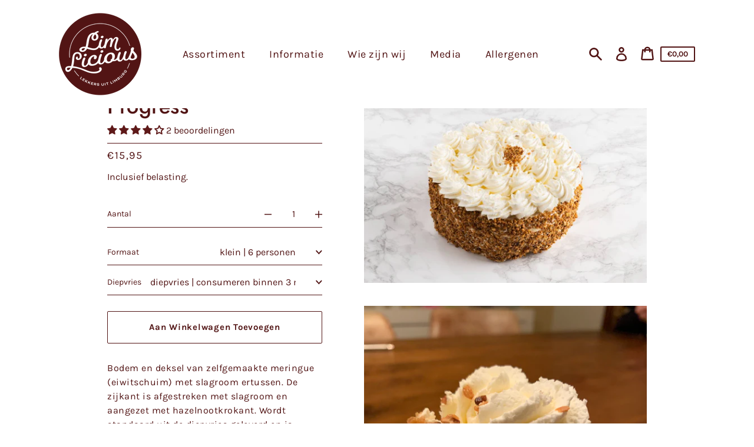

--- FILE ---
content_type: text/html; charset=utf-8
request_url: https://limlicious.nl//variants/39423632375967?section_id=store-availability
body_size: 110
content:
<div id="shopify-section-store-availability" class="shopify-section"><template data-store-availability-main-content>
    <div class="store-availability store-availability-summary"><svg aria-hidden="true" focusable="false" role="presentation" class="icon icon-checkmark" viewBox="0 0 12 10"><path fill-rule="evenodd" clip-rule="evenodd" d="M3.293 9.707l-3-3a.999.999 0 1 1 1.414-1.414l2.236 2.236 6.298-7.18a.999.999 0 1 1 1.518 1.3l-7 8a1 1 0 0 1-.72.35 1.017 1.017 0 0 1-.746-.292z" fill="currentColor"/></svg><div class="store-availability-information"><p class="store-availability__title">Afhaling is beschikbaar bij <strong>Limlicious</strong></p>
          <p class="store-availability__description">Ophaalmogelijkheden donderdag van 16:00 tot 20:00, vrijdag van 12:00 tot 14:00. LET OP: met Kerst zijn er afwijkende openingstijden.</p>
          <button class="store-availability__button" aria-haspopup="dialog" data-store-availability-open-drawer>Winkelgegevens bekijken
</button></div>
    </div>
  </template>
   <ul class="store-availability-list" role="list" data-store-availability-drawer-content><li class="store-availability-list__item">
        <h3>Limlicious</h3>
        <div><svg aria-hidden="true" focusable="false" role="presentation" class="icon icon-checkmark" viewBox="0 0 12 10"><path fill-rule="evenodd" clip-rule="evenodd" d="M3.293 9.707l-3-3a.999.999 0 1 1 1.414-1.414l2.236 2.236 6.298-7.18a.999.999 0 1 1 1.518 1.3l-7 8a1 1 0 0 1-.72.35 1.017 1.017 0 0 1-.746-.292z" fill="currentColor"/></svg> Afhaling is beschikbaar, ophaalmogelijkheden donderdag van 16:00 tot 20:00, vrijdag van 12:00 tot 14:00. let op: met kerst zijn er afwijkende openingstijden.
</div><address class="store-availability-list__address">
          <p>Mauritsstraat 9<br>3583 HE Utrecht<br>Nederland</p>
        </address><p>+31618171789</p></li></ul>
</div>